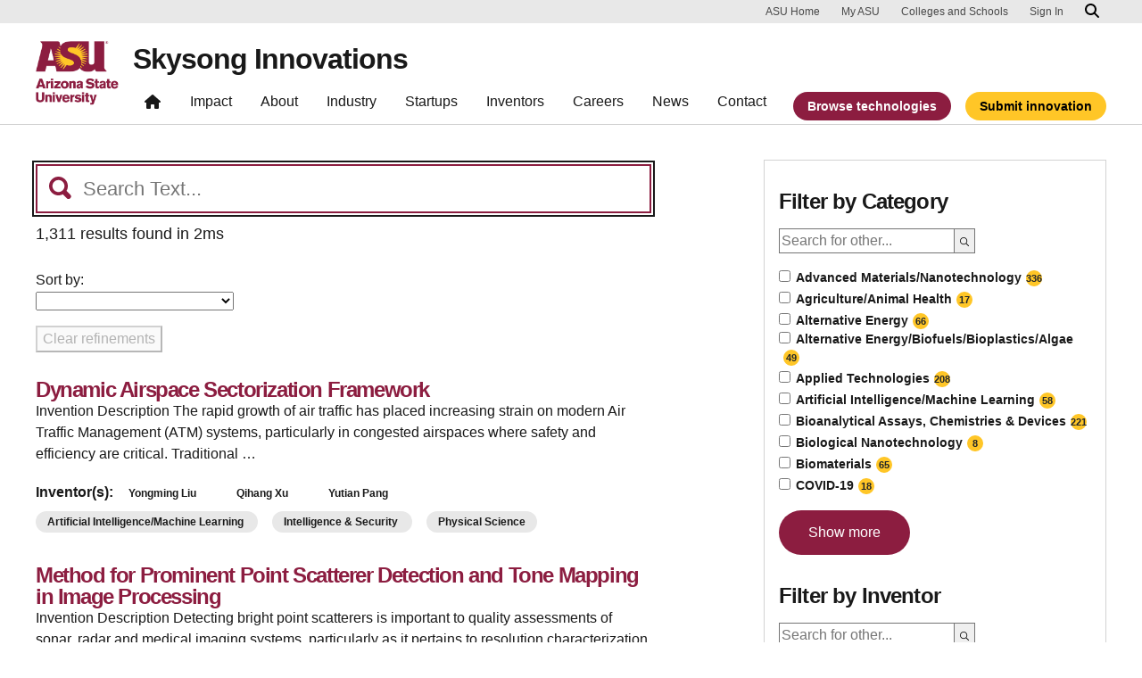

--- FILE ---
content_type: text/html; charset=UTF-8
request_url: https://skysonginnovations.com/?s=
body_size: 13443
content:

<!DOCTYPE html>
<html lang="en-US">

<head>
	<!-- Google Tag Manager -->
	<script>(function(w,d,s,l,i){w[l]=w[l]||[];w[l].push({'gtm.start':
	new Date().getTime(),event:'gtm.js'});var f=d.getElementsByTagName(s)[0],
	j=d.createElement(s),dl=l!='dataLayer'?'&l='+l:'';j.async=true;j.src=
	'https://www.googletagmanager.com/gtm.js?id='+i+dl;f.parentNode.insertBefore(j,f);
	})(window,document,'script','dataLayer','GTM-KDWN8Z');</script>
	<!-- End Google Tag Manager -->
	<meta charset="UTF-8">
	<meta name="viewport" content="width=device-width, initial-scale=1, shrink-to-fit=no">
	<link rel="profile" href="http://gmpg.org/xfn/11">
	<script> window.dataLayer = window.dataLayer || []; </script><meta name='robots' content='noindex, follow' />
	<style>img:is([sizes="auto" i], [sizes^="auto," i]) { contain-intrinsic-size: 3000px 1500px }</style>
	
	<!-- This site is optimized with the Yoast SEO plugin v26.7 - https://yoast.com/wordpress/plugins/seo/ -->
	<title>You searched for  - Skysong Innovations</title>
	<meta property="og:locale" content="en_US" />
	<meta property="og:type" content="article" />
	<meta property="og:title" content="You searched for  - Skysong Innovations" />
	<meta property="og:site_name" content="Skysong Innovations" />
	<meta name="twitter:card" content="summary_large_image" />
	<meta name="twitter:title" content="You searched for  - Skysong Innovations" />
	<script type="application/ld+json" class="yoast-schema-graph">{"@context":"https://schema.org","@graph":[{"@type":["CollectionPage","SearchResultsPage"],"@id":"https://skysonginnovations.com/?s","url":"https://skysonginnovations.com/?s=","name":"You searched for - Skysong Innovations","isPartOf":{"@id":"https://skysonginnovations.com/#website"},"breadcrumb":{"@id":"#breadcrumb"},"inLanguage":"en-US"},{"@type":"BreadcrumbList","@id":"#breadcrumb","itemListElement":[{"@type":"ListItem","position":1,"name":"Home","item":"https://skysonginnovations.com/"},{"@type":"ListItem","position":2,"name":"You searched for"}]},{"@type":"WebSite","@id":"https://skysonginnovations.com/#website","url":"https://skysonginnovations.com/","name":"Skysong Innovations","description":"","publisher":{"@id":"https://skysonginnovations.com/#organization"},"potentialAction":[{"@type":"SearchAction","target":{"@type":"EntryPoint","urlTemplate":"https://skysonginnovations.com/?s={search_term_string}"},"query-input":{"@type":"PropertyValueSpecification","valueRequired":true,"valueName":"search_term_string"}}],"inLanguage":"en-US"},{"@type":"Organization","@id":"https://skysonginnovations.com/#organization","name":"Skysong Innovations","url":"https://skysonginnovations.com/","logo":{"@type":"ImageObject","inLanguage":"en-US","@id":"https://skysonginnovations.com/#/schema/logo/image/","url":"https://skysonginnovations.com/wp-content/uploads/2022/12/ASU-Updatedskysong-innovations-rgb-color-tagline-2lines-082622.jpg","contentUrl":"https://skysonginnovations.com/wp-content/uploads/2022/12/ASU-Updatedskysong-innovations-rgb-color-tagline-2lines-082622.jpg","width":544,"height":202,"caption":"Skysong Innovations"},"image":{"@id":"https://skysonginnovations.com/#/schema/logo/image/"}}]}</script>
	<!-- / Yoast SEO plugin. -->


<link rel="alternate" type="application/rss+xml" title="Skysong Innovations &raquo; Feed" href="https://skysonginnovations.com/feed/" />
<link rel="alternate" type="application/rss+xml" title="Skysong Innovations &raquo; Search Results for &#8220;&#8221; Feed" href="https://skysonginnovations.com/search/feed/rss2/" />
<script>
window._wpemojiSettings = {"baseUrl":"https:\/\/s.w.org\/images\/core\/emoji\/16.0.1\/72x72\/","ext":".png","svgUrl":"https:\/\/s.w.org\/images\/core\/emoji\/16.0.1\/svg\/","svgExt":".svg","source":{"concatemoji":"https:\/\/skysonginnovations.com\/wp-includes\/js\/wp-emoji-release.min.js?ver=6.8.3"}};
/*! This file is auto-generated */
!function(s,n){var o,i,e;function c(e){try{var t={supportTests:e,timestamp:(new Date).valueOf()};sessionStorage.setItem(o,JSON.stringify(t))}catch(e){}}function p(e,t,n){e.clearRect(0,0,e.canvas.width,e.canvas.height),e.fillText(t,0,0);var t=new Uint32Array(e.getImageData(0,0,e.canvas.width,e.canvas.height).data),a=(e.clearRect(0,0,e.canvas.width,e.canvas.height),e.fillText(n,0,0),new Uint32Array(e.getImageData(0,0,e.canvas.width,e.canvas.height).data));return t.every(function(e,t){return e===a[t]})}function u(e,t){e.clearRect(0,0,e.canvas.width,e.canvas.height),e.fillText(t,0,0);for(var n=e.getImageData(16,16,1,1),a=0;a<n.data.length;a++)if(0!==n.data[a])return!1;return!0}function f(e,t,n,a){switch(t){case"flag":return n(e,"\ud83c\udff3\ufe0f\u200d\u26a7\ufe0f","\ud83c\udff3\ufe0f\u200b\u26a7\ufe0f")?!1:!n(e,"\ud83c\udde8\ud83c\uddf6","\ud83c\udde8\u200b\ud83c\uddf6")&&!n(e,"\ud83c\udff4\udb40\udc67\udb40\udc62\udb40\udc65\udb40\udc6e\udb40\udc67\udb40\udc7f","\ud83c\udff4\u200b\udb40\udc67\u200b\udb40\udc62\u200b\udb40\udc65\u200b\udb40\udc6e\u200b\udb40\udc67\u200b\udb40\udc7f");case"emoji":return!a(e,"\ud83e\udedf")}return!1}function g(e,t,n,a){var r="undefined"!=typeof WorkerGlobalScope&&self instanceof WorkerGlobalScope?new OffscreenCanvas(300,150):s.createElement("canvas"),o=r.getContext("2d",{willReadFrequently:!0}),i=(o.textBaseline="top",o.font="600 32px Arial",{});return e.forEach(function(e){i[e]=t(o,e,n,a)}),i}function t(e){var t=s.createElement("script");t.src=e,t.defer=!0,s.head.appendChild(t)}"undefined"!=typeof Promise&&(o="wpEmojiSettingsSupports",i=["flag","emoji"],n.supports={everything:!0,everythingExceptFlag:!0},e=new Promise(function(e){s.addEventListener("DOMContentLoaded",e,{once:!0})}),new Promise(function(t){var n=function(){try{var e=JSON.parse(sessionStorage.getItem(o));if("object"==typeof e&&"number"==typeof e.timestamp&&(new Date).valueOf()<e.timestamp+604800&&"object"==typeof e.supportTests)return e.supportTests}catch(e){}return null}();if(!n){if("undefined"!=typeof Worker&&"undefined"!=typeof OffscreenCanvas&&"undefined"!=typeof URL&&URL.createObjectURL&&"undefined"!=typeof Blob)try{var e="postMessage("+g.toString()+"("+[JSON.stringify(i),f.toString(),p.toString(),u.toString()].join(",")+"));",a=new Blob([e],{type:"text/javascript"}),r=new Worker(URL.createObjectURL(a),{name:"wpTestEmojiSupports"});return void(r.onmessage=function(e){c(n=e.data),r.terminate(),t(n)})}catch(e){}c(n=g(i,f,p,u))}t(n)}).then(function(e){for(var t in e)n.supports[t]=e[t],n.supports.everything=n.supports.everything&&n.supports[t],"flag"!==t&&(n.supports.everythingExceptFlag=n.supports.everythingExceptFlag&&n.supports[t]);n.supports.everythingExceptFlag=n.supports.everythingExceptFlag&&!n.supports.flag,n.DOMReady=!1,n.readyCallback=function(){n.DOMReady=!0}}).then(function(){return e}).then(function(){var e;n.supports.everything||(n.readyCallback(),(e=n.source||{}).concatemoji?t(e.concatemoji):e.wpemoji&&e.twemoji&&(t(e.twemoji),t(e.wpemoji)))}))}((window,document),window._wpemojiSettings);
</script>
<link rel='stylesheet' id='remodal-css' href='https://skysonginnovations.com/wp-content/plugins/wp-google-maps-pro/lib/remodal.css?ver=6.8.3' media='all' />
<link rel='stylesheet' id='remodal-default-theme-css' href='https://skysonginnovations.com/wp-content/plugins/wp-google-maps-pro/lib/remodal-default-theme.css?ver=6.8.3' media='all' />
<link rel='stylesheet' id='wpgmza-marker-library-dialog-css' href='https://skysonginnovations.com/wp-content/plugins/wp-google-maps-pro/css/marker-library-dialog.css?ver=6.8.3' media='all' />
<style id='wp-emoji-styles-inline-css'>

	img.wp-smiley, img.emoji {
		display: inline !important;
		border: none !important;
		box-shadow: none !important;
		height: 1em !important;
		width: 1em !important;
		margin: 0 0.07em !important;
		vertical-align: -0.1em !important;
		background: none !important;
		padding: 0 !important;
	}
</style>
<link rel='stylesheet' id='wp-block-library-css' href='https://skysonginnovations.com/wp-includes/css/dist/block-library/style.min.css?ver=6.8.3' media='all' />
<style id='safe-svg-svg-icon-style-inline-css'>
.safe-svg-cover{text-align:center}.safe-svg-cover .safe-svg-inside{display:inline-block;max-width:100%}.safe-svg-cover svg{fill:currentColor;height:100%;max-height:100%;max-width:100%;width:100%}

</style>
<link rel='stylesheet' id='eedee-gutenslider-init-css' href='https://skysonginnovations.com/wp-content/plugins/gutenslider/build/gutenslider-init.css?ver=1699883004' media='all' />
<link rel='stylesheet' id='wp-bootstrap-blocks-styles-css' href='https://skysonginnovations.com/wp-content/plugins/wp-bootstrap-blocks/build/style-index.css?ver=5.2.1' media='all' />
<style id='global-styles-inline-css'>
:root{--wp--preset--aspect-ratio--square: 1;--wp--preset--aspect-ratio--4-3: 4/3;--wp--preset--aspect-ratio--3-4: 3/4;--wp--preset--aspect-ratio--3-2: 3/2;--wp--preset--aspect-ratio--2-3: 2/3;--wp--preset--aspect-ratio--16-9: 16/9;--wp--preset--aspect-ratio--9-16: 9/16;--wp--preset--color--black: #000000;--wp--preset--color--cyan-bluish-gray: #abb8c3;--wp--preset--color--white: #FFFFFF;--wp--preset--color--pale-pink: #f78da7;--wp--preset--color--vivid-red: #cf2e2e;--wp--preset--color--luminous-vivid-orange: #ff6900;--wp--preset--color--luminous-vivid-amber: #fcb900;--wp--preset--color--light-green-cyan: #7bdcb5;--wp--preset--color--vivid-green-cyan: #00d084;--wp--preset--color--pale-cyan-blue: #8ed1fc;--wp--preset--color--vivid-cyan-blue: #0693e3;--wp--preset--color--vivid-purple: #9b51e0;--wp--preset--color--asu-maroon: #8C1D40;--wp--preset--color--asu-gold: #FFC627;--wp--preset--color--asu-blue: #00A3E0;--wp--preset--color--asu-green: #78BE20;--wp--preset--color--asu-orange: #FF7F32;--wp--preset--color--gray-1: #FAFAFA;--wp--preset--color--gray-2: #E8E8E8;--wp--preset--color--gray-3: #D0D0D0;--wp--preset--color--gray-4: #BFBFBF;--wp--preset--color--gray-5: #747474;--wp--preset--color--gray-6: #484848;--wp--preset--color--gray-7: #191919;--wp--preset--gradient--vivid-cyan-blue-to-vivid-purple: linear-gradient(135deg,rgba(6,147,227,1) 0%,rgb(155,81,224) 100%);--wp--preset--gradient--light-green-cyan-to-vivid-green-cyan: linear-gradient(135deg,rgb(122,220,180) 0%,rgb(0,208,130) 100%);--wp--preset--gradient--luminous-vivid-amber-to-luminous-vivid-orange: linear-gradient(135deg,rgba(252,185,0,1) 0%,rgba(255,105,0,1) 100%);--wp--preset--gradient--luminous-vivid-orange-to-vivid-red: linear-gradient(135deg,rgba(255,105,0,1) 0%,rgb(207,46,46) 100%);--wp--preset--gradient--very-light-gray-to-cyan-bluish-gray: linear-gradient(135deg,rgb(238,238,238) 0%,rgb(169,184,195) 100%);--wp--preset--gradient--cool-to-warm-spectrum: linear-gradient(135deg,rgb(74,234,220) 0%,rgb(151,120,209) 20%,rgb(207,42,186) 40%,rgb(238,44,130) 60%,rgb(251,105,98) 80%,rgb(254,248,76) 100%);--wp--preset--gradient--blush-light-purple: linear-gradient(135deg,rgb(255,206,236) 0%,rgb(152,150,240) 100%);--wp--preset--gradient--blush-bordeaux: linear-gradient(135deg,rgb(254,205,165) 0%,rgb(254,45,45) 50%,rgb(107,0,62) 100%);--wp--preset--gradient--luminous-dusk: linear-gradient(135deg,rgb(255,203,112) 0%,rgb(199,81,192) 50%,rgb(65,88,208) 100%);--wp--preset--gradient--pale-ocean: linear-gradient(135deg,rgb(255,245,203) 0%,rgb(182,227,212) 50%,rgb(51,167,181) 100%);--wp--preset--gradient--electric-grass: linear-gradient(135deg,rgb(202,248,128) 0%,rgb(113,206,126) 100%);--wp--preset--gradient--midnight: linear-gradient(135deg,rgb(2,3,129) 0%,rgb(40,116,252) 100%);--wp--preset--font-size--small: 13px;--wp--preset--font-size--medium: 20px;--wp--preset--font-size--large: 36px;--wp--preset--font-size--x-large: 42px;--wp--preset--spacing--20: 0.44rem;--wp--preset--spacing--30: 0.67rem;--wp--preset--spacing--40: 1rem;--wp--preset--spacing--50: 1.5rem;--wp--preset--spacing--60: 2.25rem;--wp--preset--spacing--70: 3.38rem;--wp--preset--spacing--80: 5.06rem;--wp--preset--spacing--uds-size-1: 0.5rem;--wp--preset--spacing--uds-size-2: 1rem;--wp--preset--spacing--uds-size-3: 1.5rem;--wp--preset--spacing--uds-size-4: 2rem;--wp--preset--spacing--uds-size-6: 3rem;--wp--preset--spacing--uds-size-8: 4rem;--wp--preset--spacing--uds-size-12: 6rem;--wp--preset--shadow--natural: 6px 6px 9px rgba(0, 0, 0, 0.2);--wp--preset--shadow--deep: 12px 12px 50px rgba(0, 0, 0, 0.4);--wp--preset--shadow--sharp: 6px 6px 0px rgba(0, 0, 0, 0.2);--wp--preset--shadow--outlined: 6px 6px 0px -3px rgba(255, 255, 255, 1), 6px 6px rgba(0, 0, 0, 1);--wp--preset--shadow--crisp: 6px 6px 0px rgba(0, 0, 0, 1);}.wp-block-list{--wp--preset--color--gray-7: #191919;--wp--preset--color--asu-maroon: #8C1D40;--wp--preset--color--asu-gold: #FFC627;--wp--preset--color--white: #FFFFFF;}:where(body) { margin: 0; }.wp-site-blocks > .alignleft { float: left; margin-right: 2em; }.wp-site-blocks > .alignright { float: right; margin-left: 2em; }.wp-site-blocks > .aligncenter { justify-content: center; margin-left: auto; margin-right: auto; }:where(.wp-site-blocks) > * { margin-block-start: 24px; margin-block-end: 0; }:where(.wp-site-blocks) > :first-child { margin-block-start: 0; }:where(.wp-site-blocks) > :last-child { margin-block-end: 0; }:root { --wp--style--block-gap: 24px; }:root :where(.is-layout-flow) > :first-child{margin-block-start: 0;}:root :where(.is-layout-flow) > :last-child{margin-block-end: 0;}:root :where(.is-layout-flow) > *{margin-block-start: 24px;margin-block-end: 0;}:root :where(.is-layout-constrained) > :first-child{margin-block-start: 0;}:root :where(.is-layout-constrained) > :last-child{margin-block-end: 0;}:root :where(.is-layout-constrained) > *{margin-block-start: 24px;margin-block-end: 0;}:root :where(.is-layout-flex){gap: 24px;}:root :where(.is-layout-grid){gap: 24px;}.is-layout-flow > .alignleft{float: left;margin-inline-start: 0;margin-inline-end: 2em;}.is-layout-flow > .alignright{float: right;margin-inline-start: 2em;margin-inline-end: 0;}.is-layout-flow > .aligncenter{margin-left: auto !important;margin-right: auto !important;}.is-layout-constrained > .alignleft{float: left;margin-inline-start: 0;margin-inline-end: 2em;}.is-layout-constrained > .alignright{float: right;margin-inline-start: 2em;margin-inline-end: 0;}.is-layout-constrained > .aligncenter{margin-left: auto !important;margin-right: auto !important;}.is-layout-constrained > :where(:not(.alignleft):not(.alignright):not(.alignfull)){margin-left: auto !important;margin-right: auto !important;}body .is-layout-flex{display: flex;}.is-layout-flex{flex-wrap: wrap;align-items: center;}.is-layout-flex > :is(*, div){margin: 0;}body .is-layout-grid{display: grid;}.is-layout-grid > :is(*, div){margin: 0;}body{padding-top: 0px;padding-right: 0px;padding-bottom: 0px;padding-left: 0px;}a:where(:not(.wp-element-button)){text-decoration: underline;}:root :where(.wp-element-button, .wp-block-button__link){background-color: #32373c;border-width: 0;color: #fff;font-family: inherit;font-size: inherit;line-height: inherit;padding: calc(0.667em + 2px) calc(1.333em + 2px);text-decoration: none;}.has-black-color{color: var(--wp--preset--color--black) !important;}.has-cyan-bluish-gray-color{color: var(--wp--preset--color--cyan-bluish-gray) !important;}.has-white-color{color: var(--wp--preset--color--white) !important;}.has-pale-pink-color{color: var(--wp--preset--color--pale-pink) !important;}.has-vivid-red-color{color: var(--wp--preset--color--vivid-red) !important;}.has-luminous-vivid-orange-color{color: var(--wp--preset--color--luminous-vivid-orange) !important;}.has-luminous-vivid-amber-color{color: var(--wp--preset--color--luminous-vivid-amber) !important;}.has-light-green-cyan-color{color: var(--wp--preset--color--light-green-cyan) !important;}.has-vivid-green-cyan-color{color: var(--wp--preset--color--vivid-green-cyan) !important;}.has-pale-cyan-blue-color{color: var(--wp--preset--color--pale-cyan-blue) !important;}.has-vivid-cyan-blue-color{color: var(--wp--preset--color--vivid-cyan-blue) !important;}.has-vivid-purple-color{color: var(--wp--preset--color--vivid-purple) !important;}.has-asu-maroon-color{color: var(--wp--preset--color--asu-maroon) !important;}.has-asu-gold-color{color: var(--wp--preset--color--asu-gold) !important;}.has-asu-blue-color{color: var(--wp--preset--color--asu-blue) !important;}.has-asu-green-color{color: var(--wp--preset--color--asu-green) !important;}.has-asu-orange-color{color: var(--wp--preset--color--asu-orange) !important;}.has-gray-1-color{color: var(--wp--preset--color--gray-1) !important;}.has-gray-2-color{color: var(--wp--preset--color--gray-2) !important;}.has-gray-3-color{color: var(--wp--preset--color--gray-3) !important;}.has-gray-4-color{color: var(--wp--preset--color--gray-4) !important;}.has-gray-5-color{color: var(--wp--preset--color--gray-5) !important;}.has-gray-6-color{color: var(--wp--preset--color--gray-6) !important;}.has-gray-7-color{color: var(--wp--preset--color--gray-7) !important;}.has-black-background-color{background-color: var(--wp--preset--color--black) !important;}.has-cyan-bluish-gray-background-color{background-color: var(--wp--preset--color--cyan-bluish-gray) !important;}.has-white-background-color{background-color: var(--wp--preset--color--white) !important;}.has-pale-pink-background-color{background-color: var(--wp--preset--color--pale-pink) !important;}.has-vivid-red-background-color{background-color: var(--wp--preset--color--vivid-red) !important;}.has-luminous-vivid-orange-background-color{background-color: var(--wp--preset--color--luminous-vivid-orange) !important;}.has-luminous-vivid-amber-background-color{background-color: var(--wp--preset--color--luminous-vivid-amber) !important;}.has-light-green-cyan-background-color{background-color: var(--wp--preset--color--light-green-cyan) !important;}.has-vivid-green-cyan-background-color{background-color: var(--wp--preset--color--vivid-green-cyan) !important;}.has-pale-cyan-blue-background-color{background-color: var(--wp--preset--color--pale-cyan-blue) !important;}.has-vivid-cyan-blue-background-color{background-color: var(--wp--preset--color--vivid-cyan-blue) !important;}.has-vivid-purple-background-color{background-color: var(--wp--preset--color--vivid-purple) !important;}.has-asu-maroon-background-color{background-color: var(--wp--preset--color--asu-maroon) !important;}.has-asu-gold-background-color{background-color: var(--wp--preset--color--asu-gold) !important;}.has-asu-blue-background-color{background-color: var(--wp--preset--color--asu-blue) !important;}.has-asu-green-background-color{background-color: var(--wp--preset--color--asu-green) !important;}.has-asu-orange-background-color{background-color: var(--wp--preset--color--asu-orange) !important;}.has-gray-1-background-color{background-color: var(--wp--preset--color--gray-1) !important;}.has-gray-2-background-color{background-color: var(--wp--preset--color--gray-2) !important;}.has-gray-3-background-color{background-color: var(--wp--preset--color--gray-3) !important;}.has-gray-4-background-color{background-color: var(--wp--preset--color--gray-4) !important;}.has-gray-5-background-color{background-color: var(--wp--preset--color--gray-5) !important;}.has-gray-6-background-color{background-color: var(--wp--preset--color--gray-6) !important;}.has-gray-7-background-color{background-color: var(--wp--preset--color--gray-7) !important;}.has-black-border-color{border-color: var(--wp--preset--color--black) !important;}.has-cyan-bluish-gray-border-color{border-color: var(--wp--preset--color--cyan-bluish-gray) !important;}.has-white-border-color{border-color: var(--wp--preset--color--white) !important;}.has-pale-pink-border-color{border-color: var(--wp--preset--color--pale-pink) !important;}.has-vivid-red-border-color{border-color: var(--wp--preset--color--vivid-red) !important;}.has-luminous-vivid-orange-border-color{border-color: var(--wp--preset--color--luminous-vivid-orange) !important;}.has-luminous-vivid-amber-border-color{border-color: var(--wp--preset--color--luminous-vivid-amber) !important;}.has-light-green-cyan-border-color{border-color: var(--wp--preset--color--light-green-cyan) !important;}.has-vivid-green-cyan-border-color{border-color: var(--wp--preset--color--vivid-green-cyan) !important;}.has-pale-cyan-blue-border-color{border-color: var(--wp--preset--color--pale-cyan-blue) !important;}.has-vivid-cyan-blue-border-color{border-color: var(--wp--preset--color--vivid-cyan-blue) !important;}.has-vivid-purple-border-color{border-color: var(--wp--preset--color--vivid-purple) !important;}.has-asu-maroon-border-color{border-color: var(--wp--preset--color--asu-maroon) !important;}.has-asu-gold-border-color{border-color: var(--wp--preset--color--asu-gold) !important;}.has-asu-blue-border-color{border-color: var(--wp--preset--color--asu-blue) !important;}.has-asu-green-border-color{border-color: var(--wp--preset--color--asu-green) !important;}.has-asu-orange-border-color{border-color: var(--wp--preset--color--asu-orange) !important;}.has-gray-1-border-color{border-color: var(--wp--preset--color--gray-1) !important;}.has-gray-2-border-color{border-color: var(--wp--preset--color--gray-2) !important;}.has-gray-3-border-color{border-color: var(--wp--preset--color--gray-3) !important;}.has-gray-4-border-color{border-color: var(--wp--preset--color--gray-4) !important;}.has-gray-5-border-color{border-color: var(--wp--preset--color--gray-5) !important;}.has-gray-6-border-color{border-color: var(--wp--preset--color--gray-6) !important;}.has-gray-7-border-color{border-color: var(--wp--preset--color--gray-7) !important;}.has-vivid-cyan-blue-to-vivid-purple-gradient-background{background: var(--wp--preset--gradient--vivid-cyan-blue-to-vivid-purple) !important;}.has-light-green-cyan-to-vivid-green-cyan-gradient-background{background: var(--wp--preset--gradient--light-green-cyan-to-vivid-green-cyan) !important;}.has-luminous-vivid-amber-to-luminous-vivid-orange-gradient-background{background: var(--wp--preset--gradient--luminous-vivid-amber-to-luminous-vivid-orange) !important;}.has-luminous-vivid-orange-to-vivid-red-gradient-background{background: var(--wp--preset--gradient--luminous-vivid-orange-to-vivid-red) !important;}.has-very-light-gray-to-cyan-bluish-gray-gradient-background{background: var(--wp--preset--gradient--very-light-gray-to-cyan-bluish-gray) !important;}.has-cool-to-warm-spectrum-gradient-background{background: var(--wp--preset--gradient--cool-to-warm-spectrum) !important;}.has-blush-light-purple-gradient-background{background: var(--wp--preset--gradient--blush-light-purple) !important;}.has-blush-bordeaux-gradient-background{background: var(--wp--preset--gradient--blush-bordeaux) !important;}.has-luminous-dusk-gradient-background{background: var(--wp--preset--gradient--luminous-dusk) !important;}.has-pale-ocean-gradient-background{background: var(--wp--preset--gradient--pale-ocean) !important;}.has-electric-grass-gradient-background{background: var(--wp--preset--gradient--electric-grass) !important;}.has-midnight-gradient-background{background: var(--wp--preset--gradient--midnight) !important;}.has-small-font-size{font-size: var(--wp--preset--font-size--small) !important;}.has-medium-font-size{font-size: var(--wp--preset--font-size--medium) !important;}.has-large-font-size{font-size: var(--wp--preset--font-size--large) !important;}.has-x-large-font-size{font-size: var(--wp--preset--font-size--x-large) !important;}.wp-block-list.has-gray-7-color{color: var(--wp--preset--color--gray-7) !important;}.wp-block-list.has-asu-maroon-color{color: var(--wp--preset--color--asu-maroon) !important;}.wp-block-list.has-asu-gold-color{color: var(--wp--preset--color--asu-gold) !important;}.wp-block-list.has-white-color{color: var(--wp--preset--color--white) !important;}.wp-block-list.has-gray-7-background-color{background-color: var(--wp--preset--color--gray-7) !important;}.wp-block-list.has-asu-maroon-background-color{background-color: var(--wp--preset--color--asu-maroon) !important;}.wp-block-list.has-asu-gold-background-color{background-color: var(--wp--preset--color--asu-gold) !important;}.wp-block-list.has-white-background-color{background-color: var(--wp--preset--color--white) !important;}.wp-block-list.has-gray-7-border-color{border-color: var(--wp--preset--color--gray-7) !important;}.wp-block-list.has-asu-maroon-border-color{border-color: var(--wp--preset--color--asu-maroon) !important;}.wp-block-list.has-asu-gold-border-color{border-color: var(--wp--preset--color--asu-gold) !important;}.wp-block-list.has-white-border-color{border-color: var(--wp--preset--color--white) !important;}
:root :where(.wp-block-pullquote){font-size: 1.5em;line-height: 1.6;}
</style>
<link rel='stylesheet' id='styles-asu-career-css' href='https://skysonginnovations.com/wp-content/plugins/UnityBlocks/build/asu-careers/style-index.css?ver=6.8.3' media='all' />
<link rel='stylesheet' id='styles-wchm-css' href='https://skysonginnovations.com/wp-content/plugins/UnityBlocks/build/wchm/style-index.css?ver=6.8.3' media='all' />
<link rel='stylesheet' id='css/e2pdf.frontend.global-css' href='https://skysonginnovations.com/wp-content/plugins/e2pdf/css/e2pdf.frontend.global.css?ver=1.28.14' media='all' />
<link rel='stylesheet' id='uds-wordpress-styles-css' href='https://skysonginnovations.com/wp-content/themes/UDS-WordPress-Theme/dist/css/theme.min.css?ver=1.2.4.1766156453' media='all' />
<link rel='stylesheet' id='uds-wordpress-child-styles-css' href='https://skysonginnovations.com/wp-content/themes/Skysong-Innovations-Child-Theme/css/child-theme.min.css?ver=1.2.4.1724363767' media='all' />
<link rel='stylesheet' id='algolia-instantsearch-css' href='https://skysonginnovations.com/wp-content/plugins/wp-search-with-algolia/css/algolia-instantsearch.css?ver=2.11.1' media='all' />
<style id='block-visibility-screen-size-styles-inline-css'>
/* Large screens (desktops, 992px and up) */
@media ( min-width: 992px ) {
	.block-visibility-hide-large-screen {
		display: none !important;
	}
}

/* Medium screens (tablets, between 768px and 992px) */
@media ( min-width: 768px ) and ( max-width: 991.98px ) {
	.block-visibility-hide-medium-screen {
		display: none !important;
	}
}

/* Small screens (mobile devices, less than 768px) */
@media ( max-width: 767.98px ) {
	.block-visibility-hide-small-screen {
		display: none !important;
	}
}
</style>
<script src="https://skysonginnovations.com/wp-includes/js/jquery/jquery.min.js?ver=3.7.1" id="jquery-core-js"></script>
<script src="https://skysonginnovations.com/wp-content/plugins/wp-google-maps-pro/lib/remodal.min.js?ver=6.8.3" id="remodal-js"></script>
<script id="wpgmza_data-js-extra">
var wpgmza_google_api_status = {"message":"Enqueued","code":"ENQUEUED"};
</script>
<script src="https://skysonginnovations.com/wp-content/plugins/wp-google-maps/wpgmza_data.js?ver=6.8.3" id="wpgmza_data-js"></script>
<script src="https://skysonginnovations.com/wp-content/plugins/e2pdf/js/e2pdf.frontend.js?ver=1.28.14" id="js/e2pdf.frontend-js"></script>
<link rel="https://api.w.org/" href="https://skysonginnovations.com/wp-json/" /><link rel="EditURI" type="application/rsd+xml" title="RSD" href="https://skysonginnovations.com/xmlrpc.php?rsd" />
<!-- HFCM by 99 Robots - Snippet # 3: Anchor Menu Sticky Fix -->
<script>
	jQuery(window).scroll(function(){
	var stickyMenu = jQuery('.uds-anchor-menu'),
	scroll = jQuery(window).scrollTop();

	if (scroll <= 500) stickyMenu.removeClass('sticky');
	else stickyMenu.addClass('sticky');
	});
</script>
<!-- /end HFCM by 99 Robots -->
<!-- HFCM by 99 Robots - Snippet # 4: Anchor Menu Placement When Sticky Fix -->
<style>
	
	@media only screen and (max-width: 991px) {
		.uds-anchor-menu.uds-anchor-menu-expanded-lg.with-header.sticky{
			top: 105px
		}
		
		#wpadminbar ~ main .uds-anchor-menu.sticky {
    	top: 137px;
		}
	}
	
	@media only screen and (min-width: 992px) {
		.uds-anchor-menu.uds-anchor-menu-expanded-lg.with-header.sticky{
			top: 89px
		}
		
		#wpadminbar ~ main .uds-anchor-menu.sticky {
    	top: 122px;
		}
	}
	
</style>
<!-- /end HFCM by 99 Robots -->
<link rel="apple-touch-icon-precomposed" sizes="57x57" href="https://skysonginnovations.com/wp-content/themes/UDS-WordPress-Theme/dist/img/favicon/apple-touch-icon-57x57.png" />
<link rel="apple-touch-icon-precomposed" sizes="114x114" href="https://skysonginnovations.com/wp-content/themes/UDS-WordPress-Theme/dist/img/favicon/apple-touch-icon-114x114.png" />
<link rel="apple-touch-icon-precomposed" sizes="72x72" href="https://skysonginnovations.com/wp-content/themes/UDS-WordPress-Theme/dist/img/favicon/apple-touch-icon-72x72.png" />
<link rel="apple-touch-icon-precomposed" sizes="144x144" href="https://skysonginnovations.com/wp-content/themes/UDS-WordPress-Theme/dist/img/favicon/apple-touch-icon-144x144.png" />
<link rel="apple-touch-icon-precomposed" sizes="60x60" href="https://skysonginnovations.com/wp-content/themes/UDS-WordPress-Theme/dist/img/favicon/apple-touch-icon-60x60.png" />
<link rel="apple-touch-icon-precomposed" sizes="120x120" href="https://skysonginnovations.com/wp-content/themes/UDS-WordPress-Theme/dist/img/favicon/apple-touch-icon-120x120.png" />
<link rel="apple-touch-icon-precomposed" sizes="76x76" href="https://skysonginnovations.com/wp-content/themes/UDS-WordPress-Theme/dist/img/favicon/apple-touch-icon-76x76.png" />
<link rel="apple-touch-icon-precomposed" sizes="152x152" href="https://skysonginnovations.com/wp-content/themes/UDS-WordPress-Theme/dist/img/favicon/apple-touch-icon-152x152.png" />
<link rel="icon" type="image/png" href="https://skysonginnovations.com/wp-content/themes/UDS-WordPress-Theme/dist/img/favicon/favicon-196x196.png" sizes="196x196" />
<link rel="icon" type="image/png" href="https://skysonginnovations.com/wp-content/themes/UDS-WordPress-Theme/dist/img/favicon/favicon-96x96.png" sizes="96x96" />
<link rel="icon" type="image/png" href="https://skysonginnovations.com/wp-content/themes/UDS-WordPress-Theme/dist/img/favicon/favicon-32x32.png" sizes="32x32" />
<link rel="icon" type="image/png" href="https://skysonginnovations.com/wp-content/themes/UDS-WordPress-Theme/dist/img/favicon/favicon-16x16.png" sizes="16x16" />
<link rel="icon" type="image/png" href="https://skysonginnovations.com/wp-content/themes/UDS-WordPress-Theme/dist/img/favicon/favicon-128.png" sizes="128x128" />
<meta name="application-name" content="Skysong Innovations"/>
<meta name="msapplication-TileColor" content="#FFFFFF" />
<meta name="msapplication-TileImage" content="https://skysonginnovations.com/wp-content/themes/UDS-WordPress-Theme/dist/img/favicon/mstile-144x144.png" />
<meta name="msapplication-square70x70logo" content="https://skysonginnovations.com/wp-content/themes/UDS-WordPress-Theme/dist/img/favicon/mstile-70x70.png" />
<meta name="msapplication-square150x150logo" content="https://skysonginnovations.com/wp-content/themes/UDS-WordPress-Theme/dist/img/favicon/mstile-150x150.png" />
<meta name="msapplication-wide310x150logo" content="https://skysonginnovations.com/wp-content/themes/UDS-WordPress-Theme/dist/img/favicon/mstile-310x150.png" />
<meta name="msapplication-square310x310logo" content="https://skysonginnovations.com/wp-content/themes/UDS-WordPress-Theme/dist/img/favicon/mstile-310x310.png" />

	<meta name="mobile-web-app-capable" content="yes">
<meta name="apple-mobile-web-app-capable" content="yes">
<meta name="apple-mobile-web-app-title" content="Skysong Innovations - ">
		<style>
			.algolia-search-highlight {
				background-color: #fffbcc;
				border-radius: 2px;
				font-style: normal;
			}
		</style>
				<style id="wp-custom-css">
			.UDS-selection-list section:not(:first-of-type){
	display: none;
}

.white-color{
	color:#fff;
	text-decoration:none;
}
.white-color:hover{
	color:#fff;
}

p.list-options {
	margin-bottom: 15px !important;
}

.list-options a{
	text-decoration: none;
	color: lightgray;
	font-size: 1.5rem;
	padding: 10px;
	border-bottom:.2px solid #ffc627;
	border-left:.2px solid #ffc627;
	border-right:.2px solid #ffc627;
	border-top:.2px solid #ffc627;
	line-height: 3.5rem;
	background: #191919!important;
	

}

.list-options a:active{
	color: #fff;
	
}


.list-options a:hover{
	color: #ffc627;
	
}


.full-card {
	min-width: 800px;
}

.glide.image-gallery .glide__track {
    max-height: 450px;
}

.skytech_tag_inventors .ais-hits--tag {
	background: none; 
}

.ais-hits--tag a {
    text-decoration: revert !important; 
}		</style>
		
	
	<script type="text/javascript">
		(function(i, s, o, g, r, a, m) {
			i['GoogleAnalyticsObject'] = r;
			i[r] = i[r] || function() {
				(i[r].q = i[r].q || []).push(arguments)
			}, i[r].l = 1 * new Date();
			a = s.createElement(o),
				m = s.getElementsByTagName(o)[0];
			a.async = 1;
			a.src = g;
			m.parentNode.insertBefore(a, m)
		})(window, document, 'script', '//www.google-analytics.com/analytics.js', 'ga_site');

		ga_site('create', 'UA-8924061-57', 'auto');
		ga_site('require', 'linkid', 'linkid.js');
		ga_site('send', 'pageview');
		ga_site('set', 'forceSSL', true);

		ga = ga_site; // for allowing integration with other google analytics plugins.

				var asuLoginName;
		asuLoginName = (function() {
			var cookies = document.cookie.split(";");
			for (var i = 0; i < cookies.length; i++) {
				if (cookies[i].indexOf('SSONAME') > 0) {
					// cookies[i] = ' SSONAME=Firstname'
					if (cookies[i].substring(9) == "") {
						break;
					}
					return cookies[i].substring(9);
					break;
				}
			}
		})();
		if (asuLoginName) {
			ga_site('send', 'event', 'HASASUCOOKIE', 'pageview', 'login', 1);
		}

		// Track search queries before they leave the page. Since the event is async we need
		// to have a callback. This is unfortantly very hacky, but there aren't any other better
		// alternatives.
		// TODO: Update logic for Web Standards 2.0 Global Header
		/*
		$(document).ready(function() {
			$('#asu_search_module form').submit(function() {
				if ($(this).attr('waitForAjax') == 'done') {
					// the ga callback has occurred
					return true;

				} else if ($(this).attr('waitForAjax') == 'wait') {
					// we are still waiting for the ga callback
					$(this).trigger("submit"); // resubmit the form
					return false;

				} else {
					// this is the first time its called, so set the attribute and make the ga call
					$(this).attr('waitForAjax', 'wait');

					// Use a timeout to ensure the execution of the callback
					setTimeout(waitForResponse, 2000);

					// Only run the callback code once.
					var alreadyCalled = false;

					function waitForResponse() {
						if (alreadyCalled) return;
						alreadyCalled = true;
						var asu_search_form = $('#asu_search_module form');
						asu_search_form.attr('waitForAjax', 'done');
						asu_search_form.trigger("submit");
					}

					var search_text = $('input[name="q"]', this).val();
					ga_site('send', 'event', {
						'eventCategory': 'ExternalASUSearch',
						'eventAction': 'search',
						'eventLabel': search_text,
						'hitCallback': waitForResponse
					});

					return false;
				}
			});
		});
		*/

				try {
			(function() {
				var afterPrint = function() {
					ga_site('send', 'event', 'PrintIntent', document.location.pathname);
				};
				if (window.matchMedia) {
					var mediaQueryList = window.matchMedia('print');
					mediaQueryList.addListener(function(mql) {
						if (!mql.matches)
							afterPrint();
					});
				}
				window.onafterprint = afterPrint;
			}());
		} catch (e) {}
	</script>
	</head>

<body class="search search-results wp-custom-logo wp-embed-responsive wp-theme-UDS-WordPress-Theme wp-child-theme-Skysong-Innovations-Child-Theme hfeed" itemscope itemtype="http://schema.org/WebSite" id="back_to_top">
	<!-- Google Tag Manager (noscript) -->
	<noscript><iframe src="https://www.googletagmanager.com/ns.html?id=GTM-KDWN8Z"
	height="0" width="0" style="display:none;visibility:hidden"></iframe></noscript>
	<!-- End Google Tag Manager (noscript) -->
	
	<div id="header-container"></div>


	
	<div id="ais-wrapper">
		<div class="container search-content">
			<div class="row justify-content-between">
				<div class="col-md-7">
					<main id="ais-main">
						<div class="algolia-search-box-wrapper">
							<div id="algolia-search-box"></div>
							<svg class="search-icon" width="25" height="25" viewBox="0 0 40 40" xmlns="http://www.w3.org/2000/svg"><path d="M24.828 31.657a16.76 16.76 0 0 1-7.992 2.015C7.538 33.672 0 26.134 0 16.836 0 7.538 7.538 0 16.836 0c9.298 0 16.836 7.538 16.836 16.836 0 3.22-.905 6.23-2.475 8.79.288.18.56.395.81.645l5.985 5.986A4.54 4.54 0 0 1 38 38.673a4.535 4.535 0 0 1-6.417-.007l-5.986-5.986a4.545 4.545 0 0 1-.77-1.023zm-7.992-4.046c5.95 0 10.775-4.823 10.775-10.774 0-5.95-4.823-10.775-10.774-10.775-5.95 0-10.775 4.825-10.775 10.776 0 5.95 4.825 10.775 10.776 10.775z" fill-rule="evenodd"></path></svg>
							<div id="algolia-stats"></div>
							<div id="sort-by-group">
								<span>Sort by:</span>
								<div id="sort-by"></div>
							</div>
							<div id="clear-refinements"></div>							
						</div>
						<div id="algolia-hits"></div>
						<div id="algolia-pagination"></div>
					</main>
				</div>
				<div class="col-md-4">
					<aside id="ais-facets">
						<div>
							<h3 class="widgettitle">Filter by Category</h3>
							<section class="ais-facets" id="facet-tags"></section>
						</div>
						<div>
							<h3 class="widgettitle">Filter by Inventor</h3>
							<section class="ais-facets" id="facet-inventors"></section>
						</div>
					</aside>
				</div>
			</div>
		</div>
	</div>

	<script type="text/html" id="tmpl-instantsearch-hit">
		<article itemtype="http://schema.org/Article">
			<# if ( data.images.thumbnail ) { #>
				<div class="ais-hits--thumbnail">
					<a href="{{ data.permalink }}" title="{{ data.post_title }}" class="ais-hits--thumbnail-link">
						<img src="{{ data.images.thumbnail.url }}" alt="{{ data.post_title }}" title="{{ data.post_title }}" itemprop="image" />
					</a>
				</div>
			<# } #>

			<div class="ais-hits--content">
				<h2 itemprop="name headline"><a href="{{ data.permalink }}" title="{{ data.post_title }}" class="ais-hits--title-link" itemprop="url">{{{ data._highlightResult.post_title.value }}}</a></h2>
				<div class="excerpt">
					<p>
						<# if ( data._snippetResult['skytech_description'] ) { #>
							<span class="suggestion-post-content ais-hits--content-snippet">{{{ data._snippetResult['skytech_description'].value }}}</span>
						<# } #>
					</p>
				</div>
				<div class="ais-hits--tags">
					<# if ( data['skytech_inventors'] ) { #>
						<div class="skytech_tag_inventors">
							<strong>Inventor(s):</strong>
							<# for (var index in data.skytech_inventors) { #>
								<a href="/?s=&filters%5Bskytech_inventors.full_name%5D%5B0%5D={{ data.skytech_inventors[index].full_name }}">
									<span class="ais-hits--tag">
										{{{ data.skytech_inventors[index].full_name }}}
									</span>
								</a>
							<# } #>
						</div>
					<# } #>
					<# if ( data._snippetResult['taxonomies'] ) { #>
						<div class="skytech_tag_categories">
							<# for (var index in data._snippetResult.taxonomies.technology_category) { #>
								<# var techCatText = data._snippetResult.taxonomies.technology_category[index].value.replace('&amp;', '&') #>
								<# var techCatLink = techCatText.replace('&', '%26') #>
								<# var techCatLink = techCatLink.replace('amp;', '') #>
								<a href="/?s=&filters%5Btaxonomies.technology_category%5D%5B0%5D={{{ techCatLink }}}">
									<span class="ais-hits--tag">
										{{{ techCatText }}}
									</span>
								</a>
							<# } #>
						</div>
					<# } #>
				</div>
			</div>
			<div class="ais-clearfix"></div>
		</article>
	</script>

	<script type="text/javascript">
		jQuery(function() {
			if(jQuery('#algolia-search-box').length > 0) {

				if (algolia.indices.searchable_posts === undefined && jQuery('.admin-bar').length > 0) {
					alert('It looks like you haven\'t indexed the searchable posts index. Please head to the Indexing page of the Algolia Search plugin and index it.');
				}

				const indexName = "wp_searchable_posts";

				/* Instantiate instantsearch.js */
				const search = instantsearch({
					searchClient: algoliasearch(
						algolia.application_id,
						algolia.search_api_key
					),
					indexName,
					escapeHTML: false,
					routing: {
						stateMapping: {
							stateToRoute(uiState) {
								const indexUiState = uiState[indexName];
								return {
									s: indexUiState.query,
									filters:
										indexUiState.refinementList,
									page: indexUiState.page,
								}
							},
							routeToState(routeState) {
								return {
									[indexName]: {
										query: routeState.s,
										refinementList: routeState.filters,
										page: routeState.page,
									},
								};
							},
						},
					},
				});


				search.addWidgets([

					/* Search box widget */
					instantsearch.widgets.searchBox({
						container: '#algolia-search-box',
						placeholder: 'Search Text...',
						showReset: false,
						showSubmit: false,
						showLoadingIndicator: false,
					}),

					/* Stats widget */
					instantsearch.widgets.stats({
						container: '#algolia-stats'
					}),

					/* Hits widget */
					instantsearch.widgets.hits({
						container: '#algolia-hits',
						hitsPerPage: 10,
						escapeHTML: false,
						templates: {
							empty: 'No results were found for "<strong>{{query}}</strong>".',
							item: wp.template('instantsearch-hit')
						},
						transformData: {
							item: function (hit) {

								function replace_highlights_recursive (item) {
									if (item instanceof Object && item.hasOwnProperty('value')) {
										item.value = _.escape(item.value);
										item.value = item.value.replace(/__ais-highlight__/g, '<em>').replace(/__\/ais-highlight__/g, '</em>');
									} else {
										for (var key in item) {
											item[key] = replace_highlights_recursive(item[key]);
										}
									}
									return item;
								}

								hit._highlightResult = replace_highlights_recursive(hit._highlightResult);
								hit._snippetResult = replace_highlights_recursive(hit._snippetResult);

								return hit;
							}
						}
					}),

					/* Pagination widget */
					instantsearch.widgets.pagination({
						container: '#algolia-pagination'
					}),

					/* Category refinement widget */
					instantsearch.widgets.refinementList({
						container: '#facet-tags',
						attribute: 'taxonomies.technology_category',
						operator: 'and',
						sortBy: ['isRefined:desc', 'name:asc', 'count:desc'],
						searchable: true,
						showMore: true,
						showMoreLimit: 100,
						searchablePlaceholder: "Search for other...",
					}),

					/* Inventor refinement widget */
					instantsearch.widgets.refinementList({
						container: '#facet-inventors',
						attribute: 'skytech_inventors.full_name',
						operator: 'or',
						sortBy: ['isRefined:desc', 'name:asc', 'count:desc'],
						searchable: true,
						showMore: true,
						showMoreLimit: 100,
						searchablePlaceholder: "Search for other...",
					}),

					instantsearch.widgets.clearRefinements({
						container: '#clear-refinements',
					}),

					instantsearch.widgets.sortBy({
						container: '#sort-by',
						items: [
							{ label: 'Published Date Descending', value: 'PublicationDateDesc' },
							{ label: 'Published Date Ascending', value: 'PublicationDateAsc' },
							{ label: 'Title Descending', value: 'PostTitleDesc' },
							{ label: 'Title Ascending', value: 'PostTitleAsc' },
						],
					}),
				]);

				/* Start */
				search.start();

				jQuery( '#algolia-search-box input' ).attr( 'type', 'search' ).trigger( 'select' );
			}
		});
	</script>



	<!-- React Footer Container -->
	<div id="footer-container"></div>

<script type="speculationrules">
{"prefetch":[{"source":"document","where":{"and":[{"href_matches":"\/*"},{"not":{"href_matches":["\/wp-*.php","\/wp-admin\/*","\/wp-content\/uploads\/*","\/wp-content\/*","\/wp-content\/plugins\/*","\/wp-content\/themes\/Skysong-Innovations-Child-Theme\/*","\/wp-content\/themes\/UDS-WordPress-Theme\/*","\/*\\?(.+)","\/wp-login.php*","\/wp-admin\/admin-ajax.php*","\/wp-json\/*"]}},{"not":{"selector_matches":"a[rel~=\"nofollow\"]"}},{"not":{"selector_matches":".no-prefetch, .no-prefetch a"}}]},"eagerness":"conservative"}]}
</script>
<script type="text/javascript">var algolia = {"debug":false,"application_id":"M6J20UOE3O","search_api_key":"087afafcf7458895f30e7b6c47a1b2ec","powered_by_enabled":false,"insights_enabled":false,"search_hits_per_page":"10","query":"","indices":{"searchable_posts":{"name":"wp_searchable_posts","id":"searchable_posts","enabled":true,"replicas":[]},"posts_technology":{"name":"wp_posts_technology","id":"posts_technology","enabled":true,"replicas":[]},"terms_technology_category":{"name":"wp_terms_technology_category","id":"terms_technology_category","enabled":true,"replicas":[]},"terms_technology_keyword":{"name":"wp_terms_technology_keyword","id":"terms_technology_keyword","enabled":true,"replicas":[]}},"autocomplete":{"sources":[{"index_id":"posts_technology","index_name":"wp_posts_technology","label":"Technologies","admin_name":"Technologies","position":10,"max_suggestions":5,"tmpl_suggestion":"autocomplete-post-suggestion","enabled":true},{"index_id":"terms_technology_category","index_name":"wp_terms_technology_category","label":"Technology Categories","admin_name":"Technology Categories","position":20,"max_suggestions":3,"tmpl_suggestion":"autocomplete-term-suggestion","enabled":true},{"index_id":"terms_technology_keyword","index_name":"wp_terms_technology_keyword","label":"Technology Keywords","admin_name":"Technology Keywords","position":20,"max_suggestions":3,"tmpl_suggestion":"autocomplete-term-suggestion","enabled":true}],"input_selector":"input[name='s']:not(.no-autocomplete):not(#adminbar-search)"}};</script><script src="https://skysonginnovations.com/wp-includes/js/dist/vendor/react.min.js?ver=18.3.1.1" id="react-js"></script>
<script src="https://skysonginnovations.com/wp-includes/js/dist/vendor/react-dom.min.js?ver=18.3.1.1" id="react-dom-js"></script>
<script src="https://skysonginnovations.com/wp-includes/js/dist/escape-html.min.js?ver=6561a406d2d232a6fbd2" id="wp-escape-html-js"></script>
<script src="https://skysonginnovations.com/wp-includes/js/dist/element.min.js?ver=a4eeeadd23c0d7ab1d2d" id="wp-element-js"></script>
<script src="https://skysonginnovations.com/wp-includes/js/dist/vendor/react-jsx-runtime.min.js?ver=18.3.1" id="react-jsx-runtime-js"></script>
<script src="https://skysonginnovations.com/wp-includes/js/dist/dom-ready.min.js?ver=f77871ff7694fffea381" id="wp-dom-ready-js"></script>
<script src="https://skysonginnovations.com/wp-includes/js/dist/hooks.min.js?ver=4d63a3d491d11ffd8ac6" id="wp-hooks-js"></script>
<script src="https://skysonginnovations.com/wp-includes/js/dist/i18n.min.js?ver=5e580eb46a90c2b997e6" id="wp-i18n-js"></script>
<script id="wp-i18n-js-after">
wp.i18n.setLocaleData( { 'text direction\u0004ltr': [ 'ltr' ] } );
</script>
<script src="https://skysonginnovations.com/wp-includes/js/dist/a11y.min.js?ver=3156534cc54473497e14" id="wp-a11y-js"></script>
<script src="https://skysonginnovations.com/wp-includes/js/dist/deprecated.min.js?ver=e1f84915c5e8ae38964c" id="wp-deprecated-js"></script>
<script src="https://skysonginnovations.com/wp-includes/js/dist/dom.min.js?ver=80bd57c84b45cf04f4ce" id="wp-dom-js"></script>
<script src="https://skysonginnovations.com/wp-includes/js/dist/is-shallow-equal.min.js?ver=e0f9f1d78d83f5196979" id="wp-is-shallow-equal-js"></script>
<script src="https://skysonginnovations.com/wp-includes/js/dist/keycodes.min.js?ver=034ff647a54b018581d3" id="wp-keycodes-js"></script>
<script src="https://skysonginnovations.com/wp-includes/js/dist/priority-queue.min.js?ver=9c21c957c7e50ffdbf48" id="wp-priority-queue-js"></script>
<script src="https://skysonginnovations.com/wp-includes/js/dist/compose.min.js?ver=84bcf832a5c99203f3db" id="wp-compose-js"></script>
<script src="https://skysonginnovations.com/wp-includes/js/dist/vendor/moment.min.js?ver=2.30.1" id="moment-js"></script>
<script id="moment-js-after">
moment.updateLocale( 'en_US', {"months":["January","February","March","April","May","June","July","August","September","October","November","December"],"monthsShort":["Jan","Feb","Mar","Apr","May","Jun","Jul","Aug","Sep","Oct","Nov","Dec"],"weekdays":["Sunday","Monday","Tuesday","Wednesday","Thursday","Friday","Saturday"],"weekdaysShort":["Sun","Mon","Tue","Wed","Thu","Fri","Sat"],"week":{"dow":1},"longDateFormat":{"LT":"g:i a","LTS":null,"L":null,"LL":"F j, Y","LLL":"F j, Y g:i a","LLLL":null}} );
</script>
<script src="https://skysonginnovations.com/wp-includes/js/dist/date.min.js?ver=85ff222add187a4e358f" id="wp-date-js"></script>
<script id="wp-date-js-after">
wp.date.setSettings( {"l10n":{"locale":"en_US","months":["January","February","March","April","May","June","July","August","September","October","November","December"],"monthsShort":["Jan","Feb","Mar","Apr","May","Jun","Jul","Aug","Sep","Oct","Nov","Dec"],"weekdays":["Sunday","Monday","Tuesday","Wednesday","Thursday","Friday","Saturday"],"weekdaysShort":["Sun","Mon","Tue","Wed","Thu","Fri","Sat"],"meridiem":{"am":"am","pm":"pm","AM":"AM","PM":"PM"},"relative":{"future":"%s from now","past":"%s ago","s":"a second","ss":"%d seconds","m":"a minute","mm":"%d minutes","h":"an hour","hh":"%d hours","d":"a day","dd":"%d days","M":"a month","MM":"%d months","y":"a year","yy":"%d years"},"startOfWeek":1},"formats":{"time":"g:i a","date":"F j, Y","datetime":"F j, Y g:i a","datetimeAbbreviated":"M j, Y g:i a"},"timezone":{"offset":-7,"offsetFormatted":"-7","string":"America\/Phoenix","abbr":"MST"}} );
</script>
<script src="https://skysonginnovations.com/wp-includes/js/dist/html-entities.min.js?ver=2cd3358363e0675638fb" id="wp-html-entities-js"></script>
<script src="https://skysonginnovations.com/wp-includes/js/dist/primitives.min.js?ver=aef2543ab60c8c9bb609" id="wp-primitives-js"></script>
<script src="https://skysonginnovations.com/wp-includes/js/dist/private-apis.min.js?ver=0f8478f1ba7e0eea562b" id="wp-private-apis-js"></script>
<script src="https://skysonginnovations.com/wp-includes/js/dist/redux-routine.min.js?ver=8bb92d45458b29590f53" id="wp-redux-routine-js"></script>
<script src="https://skysonginnovations.com/wp-includes/js/dist/data.min.js?ver=fe6c4835cd00e12493c3" id="wp-data-js"></script>
<script id="wp-data-js-after">
( function() {
	var userId = 0;
	var storageKey = "WP_DATA_USER_" + userId;
	wp.data
		.use( wp.data.plugins.persistence, { storageKey: storageKey } );
} )();
</script>
<script src="https://skysonginnovations.com/wp-includes/js/dist/rich-text.min.js?ver=74178fc8c4d67d66f1a8" id="wp-rich-text-js"></script>
<script src="https://skysonginnovations.com/wp-includes/js/dist/warning.min.js?ver=ed7c8b0940914f4fe44b" id="wp-warning-js"></script>
<script src="https://skysonginnovations.com/wp-includes/js/dist/components.min.js?ver=865f2ec3b5f5195705e0" id="wp-components-js"></script>
<script src="https://skysonginnovations.com/wp-content/themes/UDS-WordPress-Theme/src/js/uds/asuHeaderFooter.umd.js?ver=1.2.4.1766156455" id="uds-header-js"></script>
<script id="uds-wordpress-scripts-js-extra">
var udsHeaderVars = {"loggedIn":"","loginLink":"https:\/\/skysonginnovations.com\/wp-admin?redirect_to=\/?s=","logoutLink":"https:\/\/skysonginnovations.com\/wp-login.php?action=logout&_wpnonce=33a7e74344","userName":"","navTree":[{"href":"https:\/\/skysonginnovations.com","text":"Home","type":"icon-home"},{"id":233,"href":"https:\/\/skysonginnovations.com\/impact\/","text":"Impact","target":"","title":"","color":null},{"id":232,"href":"https:\/\/skysonginnovations.com\/about\/","text":"About","target":"","title":"","color":null},{"id":231,"href":"https:\/\/skysonginnovations.com\/industry\/","text":"Industry","target":"","title":"","color":null},{"id":230,"href":"https:\/\/skysonginnovations.com\/startups\/","text":"Startups","target":"","title":"","color":null},{"id":229,"href":"https:\/\/skysonginnovations.com\/inventors\/","text":"Inventors","target":"","title":"","color":null},{"id":246,"href":"https:\/\/skysonginnovations.com\/careers\/","text":"Careers","target":"","title":"","color":null},{"id":4813,"href":"https:\/\/skysonginnovations.com\/news\/","text":"News","target":"","title":"","color":null},{"id":7383,"href":"https:\/\/skysonginnovations.com\/contact\/","text":"Contact","target":"","title":"","color":null}],"mobileNavTree":[{"href":"https:\/\/skysonginnovations.com","text":"Home","type":"icon-home"},{"id":233,"href":"https:\/\/skysonginnovations.com\/impact\/","text":"Impact","target":"","title":"","color":null},{"id":232,"href":"https:\/\/skysonginnovations.com\/about\/","text":"About","target":"","title":"","color":null},{"id":231,"href":"https:\/\/skysonginnovations.com\/industry\/","text":"Industry","target":"","title":"","color":null},{"id":230,"href":"https:\/\/skysonginnovations.com\/startups\/","text":"Startups","target":"","title":"","color":null},{"id":229,"href":"https:\/\/skysonginnovations.com\/inventors\/","text":"Inventors","target":"","title":"","color":null},{"id":246,"href":"https:\/\/skysonginnovations.com\/careers\/","text":"Careers","target":"","title":"","color":null},{"id":4813,"href":"https:\/\/skysonginnovations.com\/news\/","text":"News","target":"","title":"","color":null},{"id":7383,"href":"https:\/\/skysonginnovations.com\/contact\/","text":"Contact","target":"","title":"","color":null}],"expandOnHover":null,"baseUrl":"https:\/\/skysonginnovations.com","logo":[],"isPartner":null,"partnerLogo":[],"title":"Skysong Innovations","animateTitle":null,"parentOrg":"","parentOrgUrl":"","breakpoint":"Lg","buttons":[{"id":2552,"href":"https:\/\/skysonginnovations.com\/?s=","text":"Browse technologies","target":"","title":"","color":"maroon","type":"button","selected":true},{"id":544,"href":"https:\/\/skysonginnovations.com\/submit-innovation\/","text":"Submit innovation","target":"","title":"","color":"gold","type":"button"}],"searchUrl":"https:\/\/search.asu.edu\/search","site":"skysonginnovations.com"};
var udsFooterVars = {"social":{"logoUrl":"https:\/\/skysonginnovations.com\/","unitLogo":"https:\/\/skysonginnovations.com\/wp-content\/uploads\/2022\/09\/skysong-logo-final-white-2.png","mediaLinks":[]},"contact":{"title":"","contactLink":"https:\/\/skysonginnovations.com\/contact\/","contributionLink":"","columns":[{"title":"ASU Resources","links":[{"url":"https:\/\/www.asuenterprisepartners.org\/","text":"ASU Enterprise Partners","title":"ASU Enterprise Partners"},{"url":"https:\/\/research.asu.edu\/","text":"Knowledge Enterprise","title":"Knowledge Enterprise"}]},{"title":"Partner Institutions","links":[{"url":"https:\/\/research.hawaii.edu\/","text":"University of Hawaii","title":"University of Hawaii"}]}]},"settings":{"brandingRowEnabled":true,"actionRowEnabled":true},"site":"skysonginnovations.com","baseUrl":"https:\/\/skysonginnovations.com\/"};
</script>
<script src="https://skysonginnovations.com/wp-content/themes/UDS-WordPress-Theme/dist/js/theme.min.js?ver=1.2.4.1766156454" id="uds-wordpress-scripts-js"></script>
<script src="https://skysonginnovations.com/wp-content/themes/UDS-WordPress-Theme/dist/js/bootstrap.bundle.min.js?ver=1.2.4.1766156454" id="uds-bootstrap-scripts-js"></script>
<script src="https://skysonginnovations.com/wp-content/themes/UDS-WordPress-Theme/src/js/uds/data-layer.js?ver=1.2.4.1766156455" id="uds-data-layer-js"></script>
<script src="https://skysonginnovations.com/wp-includes/js/underscore.min.js?ver=1.13.7" id="underscore-js"></script>
<script id="wp-util-js-extra">
var _wpUtilSettings = {"ajax":{"url":"\/wp-admin\/admin-ajax.php"}};
</script>
<script src="https://skysonginnovations.com/wp-includes/js/wp-util.min.js?ver=6.8.3" id="wp-util-js"></script>
<script src="https://skysonginnovations.com/wp-content/plugins/wp-search-with-algolia/js/algoliasearch/dist/algoliasearch-lite.umd.js?ver=2.11.1" id="algolia-search-js"></script>
<script src="https://skysonginnovations.com/wp-content/plugins/wp-search-with-algolia/js/instantsearch.js/dist/instantsearch.production.min.js?ver=2.11.1" id="algolia-instantsearch-js"></script>

</body>

</html>


--- FILE ---
content_type: text/css
request_url: https://skysonginnovations.com/wp-content/plugins/UnityBlocks/build/asu-careers/style-index.css?ver=6.8.3
body_size: 16
content:
ul.list-unstyled li{margin-bottom:20px}form.jobTypeSelect{margin-bottom:1rem}form.jobTypeSelect label{display:inline-block!important;font-size:1rem!important;font-weight:700!important;margin-bottom:.5rem;text-transform:none!important}form.jobTypeSelect .components-input-control__container{border:1px solid #ced4da!important;border-radius:0;outline:none;padding:.5rem;transition:border-color .15s ease-in-out,box-shadow .15s ease-in-out}form.jobTypeSelect .components-input-control__container select{color:#495057!important;font-size:1rem!important;font-weight:400;height:auto!important;line-height:1.5!important;padding:.5rem!important;width:100%!important}form.jobTypeSelect .components-input-control__container .components-input-control__backdrop{border:0}.uds-asu-careers-listing .uds-asu-careers-selection{padding:.25rem}.uds-asu-careers-listing .career-icon{height:55px;position:relative;width:55px}.uds-asu-careers-listing .career-icon svg{left:50%;position:absolute;top:50%;transform:translate(-50%,-50%)}.uds-asu-careers-listing li:not(:last-child) .single-job{border-bottom:1px solid #dee2e6}@media(max-width:992px){.uds-asu-careers-listing .list-unstyled.w-50{width:100%!important}}


--- FILE ---
content_type: text/plain
request_url: https://www.google-analytics.com/j/collect?v=1&_v=j102&a=760498132&t=pageview&_s=1&dl=https%3A%2F%2Fskysonginnovations.com%2F%3Fs%3D&ul=en-us%40posix&dt=You%20searched%20for%20-%20Skysong%20Innovations&sr=1280x720&vp=1280x720&_u=KGBAAEAjCAAAACAAI~&jid=978928979&gjid=1489728040&cid=2107612795.1768654546&tid=UA-8924061-57&_gid=984492594.1768654546&_r=1&_slc=1&z=1127305024
body_size: -452
content:
2,cG-2N16T6W58K